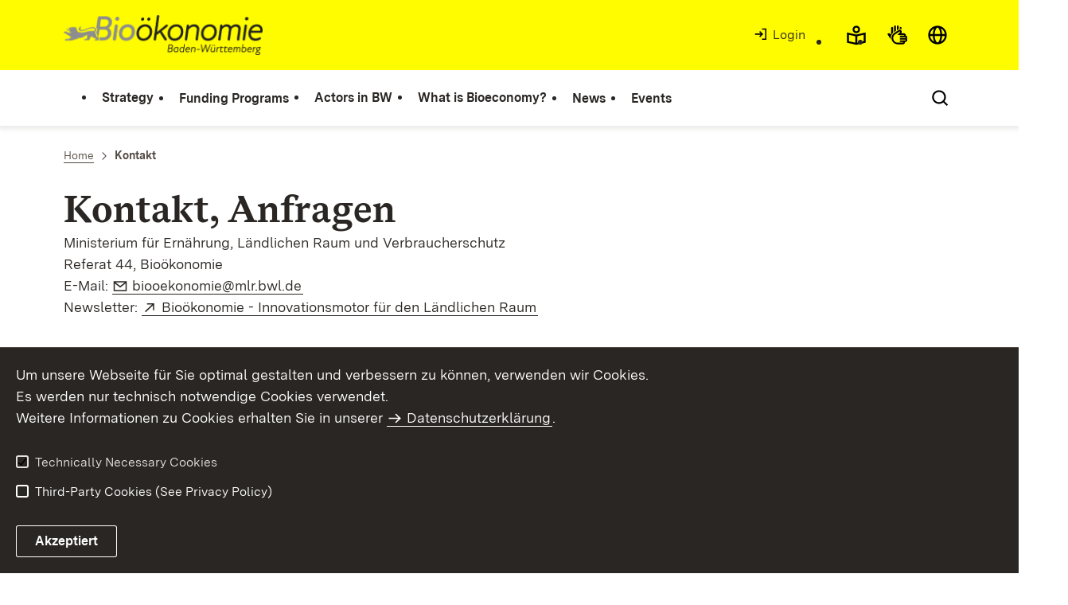

--- FILE ---
content_type: text/html;charset=UTF-8
request_url: https://biooekonomie.baden-wuerttemberg.de/,Len/kontakt
body_size: 8110
content:
<!DOCTYPE html>
<html class="no-js" lang="en">
	<head>
		<!--
			SV Request: https://biooekonomie.baden-wuerttemberg.de/,Len/kontakt
						HTTP Request: https://biooekonomie.baden-wuerttemberg.de/,Len/kontakt
						ItemId: cbi:///cms/7889425
						NodeId: cbi:///cms/7889422
						PageId: cbi:///cms/7889425
						Preview: false
			PreviewEditing: false
		-->
		
<link rel="dns-prefetch" href="https://cdn.jsdelivr.net">
<meta charset="UTF-8">
<meta name="viewport" content="width=device-width, initial-scale=1.0">
<meta http-equiv="x-ua-compatible" content="ie=edge">
<title>Kontakt - Bioökonomie Baden-Württemberg</title>
<script>
    document.documentElement.className = document.documentElement.className.replace(/(\s|^)no-js(\s|$)/, '$1js$2');
    window.bawue2024 = {
        TITLE: '',
        ASSET_BASE_URL: '/',
        JS_BASE_URL: '/javascripts/',
        ICON_SPRITE_URL: '/site/pbs-bw-rebrush2024/resourceCached/248/prjbawue/media/icons/icons.svg',
        SITE_NAME: 'pbs-bw-rebrush2024',
    };
</script>
<link rel="stylesheet" media="screen" href="/site/pbs-bw-rebrush2024/resourceCached/248/prjbawue/css/main.css">
<link rel="stylesheet" media="print" href="/site/pbs-bw-rebrush2024/resourceCached/248/prjbawue/css/print.css">
<link rel="stylesheet" media="screen" href="/site/pbs-bw-rebrush2024/resourceCached/248/prjbawue/css/custom.css">
<link rel="stylesheet" media="print" href="/site/pbs-bw-rebrush2024/resourceCached/248/prjbawue/css/custom-print.min.css">
<link rel="stylesheet" media="screen" href="/site/pbs-bw-rebrush2024/resourceCached/248/prjbawue/css/fontawesome.min.css">
<link rel="stylesheet" media="screen" href="/site/pbs-bw-rebrush2024/resourceCached/248/prjbawue/css/glightbox.min.css">
<script src="/site/pbs-bw-rebrush2024/resourceCached/248/prjbawue/js/head.js" defer></script>
<link rel="preload" as="font" type="font/woff2" href="/site/pbs-bw-rebrush2024/resourceCached/248/prjbawue/fonts/BaWueSansWeb-Regular.woff2" crossorigin>
<link rel="preload" as="font" type="font/woff2" href="/site/pbs-bw-rebrush2024/resourceCached/248/prjbawue/fonts/BaWueSansWeb-Bold.woff2" crossorigin>
<link rel="preload" as="font" type="font/woff2" href="/site/pbs-bw-rebrush2024/resourceCached/248/prjbawue/fonts/BaWueSerifWeb-Regular.woff2" crossorigin>
<link rel="preload" as="font" type="font/woff2" href="/site/pbs-bw-rebrush2024/resourceCached/248/prjbawue/fonts/BaWueSerifWeb-Bold.woff2" crossorigin>
<link rel="apple-touch-icon" sizes="180x180" href="/site/pbs-bw-rebrush2024/resourceCached/248/components/favicon/apple-touch-icon.png">
<link rel="icon" type="image/png" sizes="32x32" href="/site/pbs-bw-rebrush2024/resourceCached/248/components/favicon/favicon-32x32.png">
<link rel="icon" type="image/png" sizes="16x16" href="/site/pbs-bw-rebrush2024/resourceCached/248/components/favicon/favicon-16x16.png">
<link rel="manifest" href="/site/pbs-bw-rebrush2024/resourceCached/248/components/favicon/site.webmanifest">
<link rel="mask-icon" href="/site/pbs-bw-rebrush2024/resourceCached/248/components/favicon/safari-pinned-tab.svg" color="#fffc00">
<meta name="msapplication-TileColor" content="#fffc00">
<meta name="theme-color" content="#fffc00">
<meta name="keywords" content="Replace value with common keywords" />
<meta name="description" content="Replace value with common description" />
<meta property="og:title" content="Kontakt">
<meta property="og:type" content="website">
<meta property="og:locale" content="en">
<meta property="og:locale:alternate" content="de">
<meta property="og:url" content="https://biooekonomie.baden-wuerttemberg.de/,Lde/Startseite/kontakt">
<meta name="google-site-verification" content="8h5-SyZb7CUzJnJ1vOQhHP8YQIuFvYC11aGbE58zGaw">
<link rel="canonical" href="https://biooekonomie.baden-wuerttemberg.de/,Lde/Startseite/kontakt" />
<script type="text/javascript" src="/site/pbs-bw-rebrush2024/resourceCached/248/libs/jquery/js/jquery-3.7.1.min.js"></script>
<link href="/site/pbs-bw-rebrush2024/resourceCached/248/libs/jquery-ui/css/smoothness/jquery-ui-1.14.1.min.css" rel="stylesheet" type="text/css" />
<script type="text/javascript" src="/site/pbs-bw-rebrush2024/resourceCached/248/libs/jquery-ui/js/jquery-ui-1.14.1.min.js"></script>
<link rel="stylesheet" href="/site/pbs-bw-rebrush2024/resourceCached/248/libs/scrolltop/css/ap-scroll-top.min.css">
<script src="/site/pbs-bw-rebrush2024/resourceCached/248/libs/scrolltop/js/ap-scroll-top.min.js"></script>
<link href="/site/pbs-bw-rebrush2024/resourceCached/248/content/content.css" rel="stylesheet" type="text/css" />
<link rel="stylesheet" type="text/css" href="/site/pbs-bw-rebrush2024/resourceTemplate/MLR.Biooekonomie/Len/-/7889425/248/resource.content-colors.css" media="screen" />
<script type="text/javascript" src="/site/pbs-bw-rebrush2024/resourceCached/248/content/js/content.js"></script>
<script type="text/javascript" src="/site/pbs-bw-rebrush2024/resourceCached/248/pluginLib/pluginLib.-1444990290.js"></script>
<link href="/site/pbs-bw-rebrush2024/resourceCached/248/pluginLib/pluginLib.-1652538572.css" rel="stylesheet" type="text/css" />
<script src="/site/pbs-bw-rebrush2024/resourceCached/248/prjbawue/js/glightbox.min.js" defer></script>
<script async src="https://cdn.jsdelivr.net/npm/altcha/dist/altcha.min.js" type="module"></script>
<script src="/site/pbs-bw-rebrush2024/resourceCached/248/prjbawue/translations/en.js"></script>
<script src="/site/pbs-bw-rebrush2024/resourceCached/248/prjbawue/translations/fr.js"></script>
<link rel="stylesheet" media="screen" href="/site/pbs-bw-rebrush2024/resourceTemplate/MLR.Biooekonomie/Len/-/7889425/248/resource.content-dynamic.css" />
<link rel="stylesheet" media="screen" href="/site/pbs-bw-rebrush2024/resourceTemplate/MLR.Biooekonomie/Len/-/7889425/248/resource.custom-content-dynamic.css" />

											<!-- Config-CSS -->
				<link rel="stylesheet" href="/site/pbs-bw-rebrush2024/get/params_E-461960289/7881542/infodienst-aktuelle-meldung.css" />
															<!-- Config-CSS -->
				<link rel="stylesheet" href="/site/pbs-bw-rebrush2024/get/params_E-469320362/7881544/accordion-custom-rebrush.css" />
															<!-- Config-CSS -->
				<link rel="stylesheet" href="/site/pbs-bw-rebrush2024/get/params_E-459984006/7881545/suchanpassung.css" />
															<!-- Config-CSS -->
				<link rel="stylesheet" href="/site/pbs-bw-rebrush2024/get/params_E-1430023281/9415567/footer-biooekonomie.css" />
							</head>

	<body class="v-lp js-searchable">
		<div class="page" id="page">
			<a class="skip-link t-dark" href="#content" title="Skip to content">
    <span class="icon-link skip-link__text">
        <span class="icon-link__button">
            <svg class="icon icon--arrow-right icon-link__icon" viewBox="0 0 200 200" aria-hidden="true">
                <use xlink:href="#icon-arrow-right"></use>
            </svg>
        </span>
        <span class="icon-link__text">Skip to content</span>
    </span>
</a>			


<header class="header">
    <script id="bwHeaderNavigation" type="application/json">
                    {"9211344":{"order":5,"level":0,"title":"Events","link":"/,Len/Events","target":"_self","active":0,"current":0,"hasChildren":false,"hasSubpages":0,"children":[]},"8867989":{"order":0,"level":0,"title":"Strategy","link":"/,Len/Strategy","target":"_self","active":0,"current":0,"hasChildren":false,"hasSubpages":1,"children":[{"8868057":{"order":0,"level":1,"title":"Goals and Action Areas","link":"/,Len/Strategy/Goals+and+Action+Areas","target":"_self","active":0,"current":0,"hasChildren":false,"hasSubpages":0,"children":[]},"8868125":{"order":1,"level":1,"title":"Participating Ministries","link":"/,Len/Strategy/Participating+Ministries","target":"_self","active":0,"current":0,"hasChildren":false,"hasSubpages":0,"children":[]},"9206210":{"order":2,"level":1,"title":"Sustainable Bioeconomy Council","link":"/,Len/Strategy/Sustainable+Bioeconomy+Council","target":"_self","active":0,"current":0,"hasChildren":false,"hasSubpages":0,"children":[]}}]},"9145071":{"order":3,"level":0,"title":"What is Bioeconomy?","link":"/,Len/What+is+Bioeconomy_","target":"_self","active":0,"current":0,"hasChildren":false,"hasSubpages":1,"children":[{"8868066":{"order":0,"level":1,"title":"Definition and Understanding of the Bioeconomy","link":"/,Len/What+is+Bioeconomy_/Definition+and+Understanding+of+the+Bioeconomy","target":"_self","active":0,"current":0,"hasChildren":false,"hasSubpages":0,"children":[]},"24567237":{"order":1,"level":1,"title":"Practical Examples","link":"/,Len/24637932","target":"_self","active":0,"current":0,"hasChildren":false,"hasSubpages":0,"children":[]},"13656076":{"order":2,"level":1,"title":"Consulting, Education, and Training","link":"/,Len/What+is+Bioeconomy_/Consulting_+Education_+and+Training","target":"_self","active":0,"current":0,"hasChildren":false,"hasSubpages":0,"children":[]}}]},"9294818":{"order":1,"level":0,"title":"Funding Programs","link":"/,Len/Funding+Programs","target":"_self","active":0,"current":0,"hasChildren":false,"hasSubpages":0,"children":[]},"8868017":{"order":2,"level":0,"title":"Actors in BW","link":"/,Len/Actors+in+BW","target":"_self","active":0,"current":0,"hasChildren":false,"hasSubpages":1,"children":[{"9145104":{"order":0,"level":1,"title":"Bioeconomy Partners Platform","link":"/,Len/Actors+in+BW/Bioeconomy+Partners+Platform","target":"_self","active":0,"current":0,"hasChildren":false,"hasSubpages":0,"children":[]},"10140553":{"order":1,"level":1,"title":"Bioökonomie Markt-Navigator","link":"/,Len/Actors+in+BW/Bioeconomy+Market+Navigator","target":"_self","active":0,"current":0,"hasChildren":false,"hasSubpages":0,"children":[]},"10446359":{"order":2,"level":1,"title":"Funded Cluster Initiatives and Innovation Ecosystems","link":"/,Len/Actors+in+BW/Funded+Cluster+Initiatives+and+Innovation+Ecosystems","target":"_self","active":0,"current":0,"hasChildren":false,"hasSubpages":0,"children":[]},"9206951":{"order":3,"level":1,"title":"Networks and State Institutions","link":"/,Len/Actors+in+BW/Networks+and+State+Institutions","target":"_self","active":0,"current":0,"hasChildren":false,"hasSubpages":0,"children":[]}}]},"9145136":{"order":4,"level":0,"title":"News","link":"/,Len/News","target":"_self","active":0,"current":0,"hasChildren":false,"hasSubpages":0,"children":[]}}
            </script>

    <div class="header__accent">
        <div class="header__container">
            <!-- Logo-->
            <div class="header__logo">
                <a class="logo" href="/,Len/7498468" title="">
                    <img class="logo__image" src="/site/pbs-bw-rebrush2024/get/params_E36490477/9295481/biooekonomie-logo-grau.png" alt="Logo Bioökonomie, Link zur Startseite">
                    <span class="logo__text">
                        <span>
                            
                        </span>
                    </span>
                </a>
            </div>

            <div class="header__external">
                
                    
                                                
                                                                                                                    
                                                            
                            <a class="icon-link" href="/auth/index.html?method=layoutAuthentication&amp;secure=true&amp;url=%2F%2CLen%2Fkontakt&amp;locale=en" title="Internal link: Login" target="_self">
                                <span class="icon-link__button">
                                    <svg class="icon icon--arrow-box-right-line icon-link__icon" viewBox="0 0 200 200" aria-hidden="true">
                                        <use xlink:href="#icon-arrow-box-right-line"></use>
                                    </svg>
                                </span>
                                <span class="icon-link__text">Login</span>
                            </a>
                                                            
                                                            


                                                </div>

            <nav class="header__mikronav" aria-labelledby="mikronav-label">
                <span class="u-hidden-visually" id="mikronav-label">Links to accessible offerings and other languages</span>
                <ul class="header__mikronav-list">
                        <!-- Accessability Dropdown Mobile-->
    <li class="header__meta header__meta--mobile">
        <div class="link-dropdown">
            <a class="link-dropdown__trigger link-dropdown__trigger--icon js-tooltip link-dropdown__trigger--accessability" href="/to/fallback/overview" aria-controls="link-dropdown-content--accessability" data-template="link-dropdown__tooltip--accessability" aria-labelledby="link-dropdown-label--accessability">
                <svg class="icon icon--accessability link-dropdown__icon" viewBox="0 0 200 200" aria-hidden="true">
                    <use xlink:href="#icon-accessability"></use>
                </svg>
                <svg class="icon icon--accessability-fill link-dropdown__icon link-dropdown__icon--filled" viewBox="0 0 200 200" aria-hidden="true">
                    <use xlink:href="#icon-accessability-fill"></use>
                </svg>
                <span class="link-dropdown__trigger-text" hidden id="link-dropdown-label--accessability">Open accessibility menu</span>
                <span class="link-dropdown__tooltip" id="link-dropdown__tooltip--accessability">Accessibility</span>
            </a>
            <div class="dropdown-menu link-dropdown__content link-dropdown__content--accessability" id="link-dropdown-content--accessability" role="listbox" aria-label="Accessibility menu open selection list">
                <span class="dropdown__label u-hidden-visually">Accessibility features</span>
                <ul class="dropdown-menu__list">
                                            <li class="dropdown-menu__item">
                            <a class="dropdown-menu__link" href="/,Len/Leichte+Sprache" id="easy-read">
                                <span class="dropdown-menu__text">Easy language</span>
                            </a>
                        </li>
                                                                <li class="dropdown-menu__item">
                            <a class="dropdown-menu__link" href="/,Len/Gebaerdensprache" id="sign-language">
                                <span class="dropdown-menu__text">Sign language</span>
                            </a>
                        </li>
                                    </ul>
            </div>
        </div>
    </li>

    <!-- Accessibility Items Desktop-->
            <li class="header__meta header__meta--desktop">
            <a class="header__icon js-tooltip" href="/,Len/Leichte+Sprache" aria-expanded="false" aria-controls="header-icon-tooltip--easy-read" aria-labelledby="header-icon-label--easy-read" data-template="header-icon-tooltip--easy-read">
                <svg class="icon icon--easy-read header__svg" viewBox="0 0 200 200" aria-hidden="true">
                    <use xlink:href="#icon-easy-read"></use>
                </svg>
                <svg class="icon icon--easy-read-fill header__svg header__svg--filled" viewBox="0 0 200 200" aria-hidden="true">
                    <use xlink:href="#icon-easy-read-fill"></use>
                </svg>
                <span class="header__icon-text" hidden id="header-icon-label--easy-read">Easy language</span>
                <span class="tooltip__content" id="header-icon-tooltip--easy-read">Easy language</span>
            </a>
        </li>
    
            <li class="header__meta header__meta--desktop">
            <a class="header__icon js-tooltip" href="/,Len/Gebaerdensprache" aria-expanded="false" aria-controls="header-icon-tooltip--sign-language" aria-labelledby="header-icon-label--sign-language" data-template="header-icon-tooltip--sign-language">
                <svg class="icon icon--sign-language header__svg" viewBox="0 0 200 200" aria-hidden="true">
                    <use xlink:href="#icon-sign-language"></use>
                </svg>
                <svg class="icon icon--sign-language-fill header__svg header__svg--filled" viewBox="0 0 200 200" aria-hidden="true">
                    <use xlink:href="#icon-sign-language-fill"></use>
                </svg>
                <span class="header__icon-text" hidden id="header-icon-label--sign-language">Sign language</span>
                <span class="tooltip__content" id="header-icon-tooltip--sign-language">Sign language</span>
            </a>
        </li>
    
                    <!-- Language Dropdown-->
                        <li class="header__languages">
        <div class="link-dropdown">
            <a class="link-dropdown__trigger link-dropdown__trigger--icon js-tooltip link-dropdown__trigger--lang" href="/to/fallback/overview" aria-controls="link-dropdown-content--lang" data-template="link-dropdown__tooltip--lang" aria-labelledby="link-dropdown-label--lang">
                <svg class="icon icon--globe link-dropdown__icon" viewBox="0 0 200 200" aria-hidden="true">
                    <use xlink:href="#icon-globe"></use>
                </svg>
                <svg class="icon icon--globe-fill link-dropdown__icon link-dropdown__icon--filled" viewBox="0 0 200 200" aria-hidden="true">
                    <use xlink:href="#icon-globe-fill"></use>
                </svg>
                <span class="link-dropdown__trigger-text" hidden id="link-dropdown-label--lang">Select language</span>
                <span class="link-dropdown__tooltip" id="link-dropdown__tooltip--lang">Languages</span>
            </a>

            <div class="dropdown-menu link-dropdown__content link-dropdown__content--lang" id="link-dropdown-content--lang" role="listbox" aria-label="Select language Selection list">
                <span class="dropdown__label u-hidden-visually">Languages</span>
                <ul class="dropdown-menu__list">
                                            <li class="dropdown-menu__item">
                                                        
                                                                                                                                                                                                                                 
                                
                                <a class="dropdown-menu__link header__languages-link--lang" href="/,Lde/Startseite/kontakt" id="de">
                                                            <span class="dropdown-menu__text">Deutsch</span>
                            </a>
                        </li>
                                            <li class="dropdown-menu__item">
                                                                                                                        
                                <a class="dropdown-menu__link current header__languages-link--lang" href="/,Len/kontakt" id="en">
                                                            <span class="dropdown-menu__text">English</span>
                            </a>
                        </li>
                                    </ul>
            </div>
        </div>
    </li>

                    <!-- This is the no-js Fallback, will be replaced by JS-->
                    <li class="header__service">
                        <ul>
                            						
	
				
		
		
		<li class="header__search">
			<button class="header__icon js-tooltip"
					aria-expanded="false"
					aria-controls="header-icon-tooltip--search--1893525038"
					aria-labelledby="header-icon-label--search--1893525038"
					data-template="header-icon-tooltip--search--1893525038"
					type="button"
					data-suggest-url="/site/pbs-bw-rebrush2024/search/7889422/Len/search.html"
					data-url="/site/pbs-bw-rebrush2024/search/7889422/Len/search.html"
					data-suggest=""
					data-suggest-title="Top topics"
					data-search-field-placeholder="Enter search term"
					data-search-field-label="Enter search term">
				<svg class="icon icon--search header__svg" viewBox="0 0 200 200" aria-hidden="true">
					<use xlink:href="#icon-search"></use>
				</svg>

				<span class="header__icon-text" hidden id="header-icon-label--search--1893525038">
					Search				</span>

				<span class="tooltip__content" id="header-icon-tooltip--search--1893525038">
					Search				</span>
			</button>
		</li>
	                            <li class="header__burger">
                                                                                                                                <a class="header__icon js-tooltip" href="/site/pbs-bw-rebrush2024/sitemap/7498468/Len/sitemap.html" aria-expanded="false" aria-controls="header-icon-tooltip--burger---325934504" aria-labelledby="header-icon-label--burger---325934504" data-template="header-icon-tooltip--burger---325934504">
                                    <svg class="icon icon--burger-menu header__svg" viewBox="0 0 200 200" aria-hidden="true">
                                        <use xlink:href="#icon-burger-menu"></use>
                                    </svg>
                                    <span class="header__icon-text" hidden id="header-icon-label--burger---325934504">Menu</span>
                                    <span class="tooltip__content" id="header-icon-tooltip--burger---325934504">Menu</span>
                                </a>
                            </li>
                        </ul>
                    </li>
                </ul>
            </nav>
        </div>
    </div>

    <div class="header__main">
        <div class="header__container">
            <nav class="header__mainnav main-menu" id="header-mainnav" aria-label="Hauptnavigation">
                <!-- This is the no-js Fallback, will be replaced by JS-->
                <ul class="header__mainnav-list">
                                                                        <li class="header__item">
                                <a class="header__link" href="/,Len/Strategy">
                                    <span class="header__text">Strategy</span>
                                </a>
                            </li>
                                                                                                <li class="header__item">
                                <a class="header__link" href="/,Len/Funding+Programs">
                                    <span class="header__text">Funding Programs</span>
                                </a>
                            </li>
                                                                                                <li class="header__item">
                                <a class="header__link" href="/,Len/Actors+in+BW">
                                    <span class="header__text">Actors in BW</span>
                                </a>
                            </li>
                                                                                                <li class="header__item">
                                <a class="header__link" href="/,Len/What+is+Bioeconomy_">
                                    <span class="header__text">What is Bioeconomy?</span>
                                </a>
                            </li>
                                                                                                <li class="header__item">
                                <a class="header__link" href="/,Len/News">
                                    <span class="header__text">News</span>
                                </a>
                            </li>
                                                                                                <li class="header__item">
                                <a class="header__link" href="/,Len/Events">
                                    <span class="header__text">Events</span>
                                </a>
                            </li>
                                                            </ul>
            </nav>

            <!-- This is the no-js Fallback, that needs to be a duplicate from the above .header__service (except the "div" is a "nav" here). Will be replaced by JS afterwords.-->
                        <nav class="header__service" aria-labelledby="header-service-label---942621426">
                <span class="u-hidden-visually" id="header-service-label---942621426">Content overview with search function</span>
                <ul class="header__service-list">
                    						
	
				
		
		
		<li class="header__search">
			<button class="header__icon js-tooltip"
					aria-expanded="false"
					aria-controls="header-icon-tooltip--search--581590522"
					aria-labelledby="header-icon-label--search--581590522"
					data-template="header-icon-tooltip--search--581590522"
					type="button"
					data-suggest-url="/site/pbs-bw-rebrush2024/search/7889422/Len/search.html"
					data-url="/site/pbs-bw-rebrush2024/search/7889422/Len/search.html"
					data-suggest=""
					data-suggest-title="Top topics"
					data-search-field-placeholder="Enter search term"
					data-search-field-label="Enter search term">
				<svg class="icon icon--search header__svg" viewBox="0 0 200 200" aria-hidden="true">
					<use xlink:href="#icon-search"></use>
				</svg>

				<span class="header__icon-text" hidden id="header-icon-label--search--581590522">
					Search				</span>

				<span class="tooltip__content" id="header-icon-tooltip--search--581590522">
					Search				</span>
			</button>
		</li>
	                </ul>
            </nav>
        </div>
    </div>
</header>						
        
        
    			<main class="page__content" id="content">
					
		<div class="breadcrumb">
			<div class="breadcrumb__inner">
				<nav class="breadcrumb__nav" aria-label="Breadcrumb">
					<ol class="breadcrumb__list" itemscope itemtype="https://schema.org/BreadcrumbList">
																																																															<li class="breadcrumb__list-item" itemprop="itemListElement" itemscope itemtype="https://schema.org/ListItem">
													<a class="breadcrumb__item" href="/,Len/7498468" itemtype="https://schema.org/Thing" itemprop="item" itemscope="itemscope" title="Home">
														<span class="breadcrumb__item-label" itemprop="name">Home</span>
													</a>
													<meta itemprop="position" content="1">
												</li>
																																																				 								<li class="breadcrumb__list-item" itemprop="itemListElement" itemscope itemtype="https://schema.org/ListItem">
									<span class="breadcrumb__item" aria-current="page" itemtype="https://schema.org/Thing" itemprop="item" itemscope="itemscope">
										<span class="breadcrumb__item-label" itemprop="name">Kontakt</span>
									</span>
								</li>
																		</ol>
				</nav>
			</div>
		</div>
					

					   <div class="composedcontent-pbsbw---standard" id="anker7889426">
  <h1 class="headline headline--2" id="anker7889427">Kontakt, Anfragen</h1>  
<div class="text">
  <p>Ministerium für Ernährung, Ländlichen Raum und Verbraucherschutz<br />Referat 44, Bioökonomie<br />E-Mail: <a href='mailto:biooekonomie@mlr.bwl.de' class=' link link--mail' target='_blank'>biooekonomie@mlr.bwl.de</a><br />Newsletter: <a href='https://www.lel-web.de/app/lists/?p=subscribe&id=9' class=' link link--external' target='_blank'>Bioökonomie - Innovationsmotor für den Ländlichen Raum</a><br /><br /><br /> <br />Ministerium für Umwelt, Klima und Energiewirtschaft<br />Referat 24, Wasserstoff, Ressourceneffizienz und Bioökonomie<br />E-Mail: <font class="primary3"><a href='mailto:biooekonomie@um.bwl.de' class=' link link--mail' target='_blank'>biooekonomie@um.bwl.de</a></font></p>
</div>  
<div class="emailForm basecontent-pbsbw---form-editor" id="anker7889429">
  <form method="post" class="form contentForm contentForm-default7313" id="contentForm7889429" autocomplete="on" name="EMailForm" action="/site/pbs-bw-rebrush2024/contentmail/7889425/Len/index.html" onsubmit="return submitForm(this, 'captchaChallenge7889429', 'captchaResponse7889429');" onreset="return resetForm(this, 'captchaChallenge7889429', 'captchaResponse7889429');"><input type="hidden" name="contentRef" value="cbi:///cms/7889429" /><input type="hidden" name="viewSecurityToken" value="a87750fb974a4f4d2d54ecf2da97130733f6730" /><input type="hidden" name="timecode" value="1768589814368" /><div class="form__field form__field--100 form__field--website">	<div class="form-group">		<label class="label form-group__label" for="website">Diese Website wird aus Sicherheitsgr&uuml;nden abgefragt, bitte tragen Sie nichts ein</label>		<input class="input" type="text" name="website" id="website" value="" autocomplete="off" />	</div></div><div class="announcement announcement--warning form__errors" aria-live="polite"><div class="text"><p><strong>Achtung:</strong></p><ul></ul></div></div><div class='form__field form__field--100 form__field--text'><div class='text text--small'><p>* Angabe ist für eine Antwort erforderlich</p></div></div>
<div class='form__field form__field--100 form__field--headline'><h3 class='headline headline--3'>Ihre Nachricht an uns</h3></div>
<div class='form__field form__field--100'><div class='form-group'><label class='label form-group__label' for='form-group-7f09afe9'>Betreff (der Nachricht)</label><input class='input' id='form-group-7f09afe9' name='Betreff' type='text' value='Text...'><span class='errorMessage'></span></div></div>
<div class='form__field form__field--100'><div class='form-group'><label class='label form-group__label' for='form-group-e42a6698'>Nachricht<abbr class='label__required' title='Pflichtfeld'>*</abbr></label><textarea class='input input--multiple' id='form-group-e42a6698' required name='Nachricht'>Nachricht</textarea><span class='errorMessage'></span></div></div>
<div class='form__field form__field--100'><div class='form-group'><label class='label form-group__label' for='form-group-e6e18696'>Name<abbr class='label__required' title='Pflichtfeld'>*</abbr></label><input class='input' id='form-group-e6e18696' name='Name' type='text' value='Name' required><span class='errorMessage'></span></div></div>
<div class='form__field form__field--100'><div class='form-group'><label class='label form-group__label' for='form-group-979c9088'>Telefon</label><input class='input' id='form-group-979c9088' name='Telefon' type='text' value='Telefonnummer'><span class='errorMessage'></span></div></div>
<div class='form__field form__field--100'><div class='form-group'><label class='label form-group__label' for='form-group-52c1d444'>E-Mail-Adresse<abbr class='label__required' title='Pflichtfeld'>*</abbr></label><input class='input' id='form-group-52c1d444' name='E-Mail-Adresse' type='text' value='E-Mail-Adresse' required><span class='errorMessage'></span></div></div>
<div class='form__field form__field--100 form__field--altcha'><div id='altcha-container-form'></div></div><div class='form__buttons form__buttons--right'><button class='button button--secondary' type='reset'><svg class='icon icon--arrow-right-line button__icon' viewBox='0 0 200 200' aria-hidden='true'><use xlink:href='#icon-arrow-right-line'></use></svg><span class='button__text'>Zurücksetzen</span></button><button class='button button--primary' type='submit'><svg class='icon icon--arrow-right-line button__icon' viewBox='0 0 200 200' aria-hidden='true'><use xlink:href='#icon-arrow-right-line'></use></svg><span class='button__text'>Absenden</span></button></div>
</form>
</div>
			<script type="module">
				document.addEventListener("DOMContentLoaded", function () {
					const altcha = document.createElement('altcha-widget');
					altcha.challengeurl = 'https://www.pbs-bw.de/altcha/altcha';
					altcha.lang = 'en';
					altcha.strings = JSON.stringify({
						label: "I am not a robot",
						error: "Verification failed. Please try again later.",
						expired: "Verification expired. Please try again.",
						footer: "Protected by <a class=\"link\" href=\"https://altcha.org/\" target=\"_blank\" rel=\"noopener noreferrer\" aria-label=\"Altcha Website\">ALTCHA</a>",
						verified: "Verified",
						verifying: "Verifying...",
						waitAlert: "Please wait..."
					});
					altcha.style.width = '250px';
					altcha.style.setProperty('--altcha-border-radius', '7px'); 
					document.getElementById('altcha-container-form').appendChild(altcha);
				});
			</script>
	  </div>

               
			</main>

									   
        			
			

<footer class="footer t-dark">
            <div class="footer__inner footer__inner--top t-dark">
            <button class="footer__toggle" id="footer-toggle" aria-expanded="false" aria-controls="footer-mobile-menu">
                <span class="footer__toggle-text footer__link">Topic overview</span>
                <svg class="icon icon--arrow-down footer__toggle-icon" viewBox="0 0 200 200" aria-hidden="true">
                    <use xlink:href="#icon-arrow-down"></use>
                </svg>
            </button>

            <div class="footer__links-wrapper">
                                                            <div class="footer__links-menu" id="footer-mobile-menu">
                            <div class="footer__links"><div class="footer__navigation"><div class="footer__navigation-list"><div class="footer__navigation-item"><div class="footer__navigation-text">
<p><a href="https://mlr.baden-wuerttemberg.de" title="zur Website des Ministeriums f&#252;r Ern&#228;hrung, L&#228;ndlichen Raum und Verbraucherschutz (in neuem Fenster)" target="_blank"><img id="mlr-logo" alt="Logo MLR Baden-W&#252;rttemberg" height="50" width="362" data-constrain="true" src="/site/pbs-bw-rebrush2024/get/documents_E-877531082/MLR.Biooekonomie/Biooekonomie-Dateiablage/Logos/BaWue_Logo_rgb_neg.png"/></a></p>
</div></div></div></div></div><div class="footer__links"><div class="footer__navigation"><div class="footer__navigation-list"><div class="footer__navigation-item"><div class="footer__navigation-text">
<p><a href="https://um.baden-wuerttemberg.de" title="zur Website des Ministeriums f&#252;r Umwelt, Klima und Energiewirtschaft (in neuem Fenster)" target="_blank"><img id="um-logo" alt="Logo UM Baden-W&#252;rttemberg" height="50" src="/site/pbs-bw-rebrush2024/get/documents_E1881764451/MLR.Biooekonomie/Biooekonomie-Dateiablage/Logos/BaWue_UM_Logo_rgb_neg.png"/></a></p>
</div></div></div></div></div>
                        </div>
                                    
                            </div>
        </div>
    
    <div class="footer__inner footer__inner--bottom">
        <div class="footer__logo">
                            <div class="logo">
                    <img class="logo__image" src="/site/pbs-bw-rebrush2024/resourceCached/248/prjbawue/media/images/logos/logo-lp-white.svg" title="Logo of the state portal of Baden-WÃ¼rttemberg" alt="Logo of the state portal of Baden-WÃ¼rttemberg">
                </div>
                    </div>

        <div class="footer__meta">
            <div class="footer__navigation" aria-label="Meta-Navigation" role="navigation">
                
<ul class="footer__navigation-list footer__navigation-list--inline">
	
		
						
											
								
									<li class="footer__navigation-item" id="type-inhalt">
						<a class="footer__link footer__navigation-link" href="/site/pbs-bw-rebrush2024/sitemap/7498468/Len/sitemap.html" target="_self" title="Internal link: Site Map">
							Site Map
						</a>
					</li>
									
						
											
																
									<li class="footer__navigation-item">
						<a class="footer__link footer__navigation-link" href="/,Len/datenschutz" target="_self" title="Internal link: Data Protection">
							Data Protection
						</a>
					</li>
									
						
											
																
									<li class="footer__navigation-item">
						<a class="footer__link footer__navigation-link" href="/,Len/erklaerung-zur-barrierefreiheit" target="_self" title="Internal link: Declaration on Accessibility">
							Declaration on Accessibility
						</a>
					</li>
									
						
															
								
									<li class="footer__navigation-item">
						<a class="footer__link footer__navigation-link" href="/,Len/benutzungshinweise" target="_self" title="Internal link: Usage Notice">
							Usage Notice
						</a>
					</li>
									
						
											
																
									<li class="footer__navigation-item">
						<a class="footer__link footer__navigation-link" href="/,Len/impressum" target="_self" title="Internal link: Imprint">
							Imprint
						</a>
					</li>
									
						
															
								
									<li class="footer__navigation-item">
						<a class="footer__link footer__navigation-link" href="/,Len/kontakt" target="_self" title="Internal link: Contact Us">
							Contact Us
						</a>
					</li>
										</ul>            </div>
        </div>
    </div>
</footer>			<template class="js-control-f">
    <div class="control-f">
        <form class="control-f__wrap">
            <button class="control-f__close" type="button" aria-label="Close page search">
                <svg class="icon icon--close" viewBox="0 0 200 200" aria-hidden="true">
                    <use xlink:href="#icon-close"></use>
                </svg>
            </button>
            <div class="form-group">
                <label class="label form-group__label" for="control-f">Search</label>
                <input class="input" id="control-f" name="control-f" placeholder="Search on the page" type="text">
            </div>
            <div class="control-f__btn-group">
                <button class="button button--primary control-f__submit" type="submit">
                    <svg class="icon icon--search button__icon" viewBox="0 0 200 200" aria-hidden="true">
                        <use xlink:href="#icon-search"></use>
                    </svg>
                    <span class="button__text">Search</span>
                </button>
                <button class="button button--icon control-f__btn control-f__btn--up" type="button">
                    <svg class="icon icon--arrow-up button__icon" viewBox="0 0 200 200" role="img" aria-labelledby="icon-up-title">
                        <title id="icon-up-title">Jump to Previous Highlight</title>
                        <use xlink:href="#icon-arrow-up"></use>
                    </svg>
                </button>
                <button class="button button--icon control-f__btn control-f__btn--down" type="button">
                    <svg class="icon icon--arrow-down button__icon" viewBox="0 0 200 200" role="img" aria-labelledby="icon-down-title">
                        <title id="icon-down-title">Jump to Next Highlight</title>
                        <use xlink:href="#icon-arrow-down"></use>
                    </svg>
                </button>
            </div>
        </form>
    </div>
</template>            		</div>

		
				
	<template class="js-cookie-alert">
		<div class="cookie-alert t-dark">
			<div class="cookie-alert__inner grid grid--50-25-25">
				<div class="grid-row">
					<div class="grid-col">
						<div class="cookie-alert__text">
							<div class="text">
								<div class="text">
  <p>Um unsere Webseite für Sie optimal gestalten und verbessern zu können, verwenden wir Cookies.<br />Es werden nur technisch notwendige Cookies verwendet.<br />Weitere Informationen zu Cookies erhalten Sie in unserer <a class=" link link-inline" target="_self" href="/,Len/datenschutz">Datenschutzerklärung</a>.</p>
</div>
							</div>
						</div>

						<div class="cookie-alert__form" id="js-cookie-form" aria-hidden="false">
							<div class="cookie-alert__form-inner">
								<fieldset class="checkbox-group">
									<div class="checkbox-group__checkbox">
										<label class="checkbox" for="cookie-neccessary">
											<input class="checkbox__input" id="cookie-neccessary" type="checkbox" name="cookie-checkbox-group" value="cookie-neccessary" checked="checked" disabled="disabled">
											<span class="checkbox__indicator">
												<svg class="icon icon--check checkbox__indicator-icon" viewBox="0 0 200 200" aria-hidden="true">
													<use xlink:href="#icon-check"></use>
												</svg>
											</span>
											<span class="checkbox__label">Technically Necessary Cookies</span>
										</label>
									</div>

									<div class="checkbox-group__checkbox">
										<label class="checkbox" for="cookie-marketing">
											<input class="checkbox__input" id="cookie-marketing" type="checkbox" name="cookie-checkbox-group" value="cookie-marketing">
											<span class="checkbox__indicator">
												<svg class="icon icon--check checkbox__indicator-icon" viewBox="0 0 200 200" aria-hidden="true">
													<use xlink:href="#icon-check"></use>
												</svg>
											</span>
											<span class="checkbox__label">Third-Party Cookies (See Privacy Policy)</span>
										</label>
									</div>
								</fieldset>
							</div>
						</div>

						<div class="cookie-alert__button">
							<button class="button button--secondary" type="button">
								<span class="button__text">Akzeptiert</span>
							</button>
						</div>
					</div>
				</div>
			</div>
		</div>
	</template>
		<script>
			var _paq = window._paq = window._paq || [];  _paq.push(['trackPageView']);  _paq.push(['enableLinkTracking']);  (function() {    var u='//webstatistik.landbw.de/';    _paq.push(['setTrackerUrl', u+'matomo.php']);    _paq.push(['setSiteId', '719']);    var d=document, g=d.createElement('script'), s=d.getElementsByTagName('script')[0];    g.async=true; g.src=u+'matomo.js'; s.parentNode.insertBefore(g,s);  })();
	</script>

		<script src="/site/pbs-bw-rebrush2024/resourceCached/248/prjbawue/js/main.js"></script>
		<script src="/site/pbs-bw-rebrush2024/resourceCached/248/prjbawue/js/custom.min.js"></script>
		<script src="/site/pbs-bw-rebrush2024/resourceCached/248/prjbawue/js/formValidation.min.js"></script>
	</body>
</html>

--- FILE ---
content_type: text/css
request_url: https://biooekonomie.baden-wuerttemberg.de/site/pbs-bw-rebrush2024/resourceCached/248/pluginLib/pluginLib.-1652538572.css
body_size: 1886
content:
.form__field--captcha img.captcha {
     margin-bottom: 25px;
     height: 50px;
     width: 180px;
     background: url("../contentform/img/captcha.jpg") no-repeat scroll 0 0 transparent;
 }

.form__field--captcha button.captchaReload {
    background: url(../contentform/img/reload.svg) repeat scroll 0 0 transparent;
    display: inline-block;
    height: 28px;
    width: 28px;
    margin-left: 1ex;
    position: absolute;
    top: 54px;
}
.mainnav h6 {
	border-bottom: 1px solid #DDDDDD;
	border-top: 1px solid #DDDDDD;
	margin: 0;
	padding: 3px 0 3px 10%;
}

.mainnav {
	padding-top: 2px;
	padding-bottom: 2px;
	overflow: hidden;
}

.mainnav .navlist {
	padding-top: 2px;
	padding-bottom: 2px;
}

.mainnav li div.active {
	font-weight: bold;
	border: 1px solid black;
}

.pathnav {
	background: transparent;
	background-image: none;
	border: 0 none;
	width: auto;
	margin-right: -0.5ex;
	display: block;
}

.pathnav .current {
	font-weight: bold;
}

.topnav {
  font-size: 15px;
  background-color: #ccc;
}
.topnav2 {
  display: inline-block;
  padding: 10px;
  padding-left: 0px;
  padding-right: 0px;  
}

.topnav .current {
	font-weight: bold;
}

.topnav a {
  background-color: #EDEDED;
  padding: 5px;
  color: #000;
  border: 1px solid #D3D3D3;
  border-top-left-radius: 6px;
  border-top-right-radius: 6px;
  border-bottom-left-radius: 6px;
  border-bottom-right-radius: 6px;
  height: 20px;
}
.topnav a:hover {
  background-color: #ddd;
}

.navlist div.odd {
	background-color: #d0d0d0;
}

.navlist div.even {
}

.navlist ol, .navlist ul, .navlist li {
	margin-left: 0px;
}

.navlist li {
	list-style-type: none;
}

.navlist ul {
    padding-left: 1em !important;
}

.navlist li a {
	width: auto !important;
	text-decoration: none !important;
	word-break: break-all;
}

.navlist div {
	padding: 2px;
	padding-top: 3px;
	padding-bottom: 3px;
}

.mainnav li div.navSpaceBefore {
	border-top: 2px solid black;
}

.mainnav li div.navSpaceAfter {
	border-bottom: 2px solid black;
}
.extendedSearch {
	margin-top: 10px;
	width: 100%;
}

.searchFilterBox {
	border: 0;
	padding: 0;
}

.list-container__search-error {
	color: var(--bw-foreground-warning);
	font-weight: var(--bw-font-weight-bold);
	padding: var(--bw-space-600) 0;
	line-height: var(--bw-leading-narrow);
}

/* ++++++++++++++++++++++++++++++++++++++++++++++++++++++++++++++++++++++++++++++++++++++++ */
/* --------------------------------- START "stickySidebar" -------------------------------- */
/* ++++++++++++++++++++++++++++++++++++++++++++++++++++++++++++++++++++++++++++++++++++++++ */

.stickySidebar {
    position: fixed;
    right: 20px;
    top: 160px;
    margin-top: 30px;
    max-width: 130px;
    max-height: 130px;
    z-index: 104;
}

.stickySidebar-element {
    position: relative;
    margin-bottom: 1rem;
}

.stickySidebar-element.hidden-print {
    display: none;
}

.icon-container {
    position: relative;
    display: inline-block;
    cursor: pointer;
}

.icon-image-hover {
    display: none;
}

.stickySidebar-trigger.active .icon-image {
    display: none;
}

.stickySidebar-trigger.active .icon-image-hover {
    display: block;
}

.stickySidebar-trigger[aria-expanded="true"] + .flyout .flyout-element {
    display: block;
}

.icon-image img,
.icon-image-hover img {
    max-height: 130px;
}

.flyout-element {
    position: absolute;
    right: 110%;
    top: 0;
    display: none;
    min-width: 100%;
    box-shadow: 0 0 5px 0 rgba(0,0,0,.3);
    border: 1px solid #ccc;
    padding: 20px;
    background: #fff;
    height: auto !important;
    max-height: 300px;
    overflow: auto;
    z-index: 1000;
}

.flyout-element[hidden] {
    display: none !important;
}

.flyout-content .link-block {
    margin: 10px 0;
}

.flyout-content .image {
    padding-top: 0 !important;
}

.flyout-content .image__img {
    position: relative;
    width: auto;
    max-width: 100%;
}

.flyout-content h2 {
    font-size: var(--bw-font-size-500);
}

@media (max-width: 68.125em) {
    .stickySidebar {
        top: initial;
        bottom: 0;
        left: 0;
        right: 0;
        background-color: #fff;
        padding-top: 20px;
        padding-bottom: 10px;
        border-top: 1px solid #eae8de;
        margin-top: 0;
        width: 100%;
        max-width: 100%;
    }

    .stickySidebar-wrapper {
        display: flex;
        flex-wrap: wrap;
        justify-content: center;
        position: relative;
    }

    .stickySidebar-element {
        position: initial;
        text-align: center;
        padding-left: 15px;
        padding-right: 15px;
    }

    .icon-image img,
    .icon-image-hover img {
        max-height: 50px;
        max-width: 50px;
    }

    .flyout-element {
        background: #fff;
        box-shadow: 1px 1px 4px rgba(0, 0, 0, 0.25);
        display: none;
        height: auto !important;
        left: 0;
        padding: 20px;
        position: absolute;
    }

    .header__menu {
        margin-bottom: 72px;
    }
}

@media (min-width: 68.125em) {
    .flyout-element {
        min-width: 420px;
    }
}

.socialMediaElements .icon-link__button {
    background-color: #d40d36;
    color: #fff;
}

.socialMediaElements {
    display: flex;
    flex-wrap: wrap;
    padding-top: 1rem;
}

.socialMediaElements .link-list__item {
    flex-basis: calc(50% - 2rem);
    flex-shrink: 0;
}

.socialMediaElements .link-list__item:first-child {
    padding-top: .7rem;
}

.socialMediaElements .icon-link__button {
    height: 2.6rem;
    width: 2.6rem;
    flex-shrink: 0;
}

.socialMediaElements .icon-link__icon {
    font-size: 1.6rem;
    left: 50%;
    line-height: 0;
    position: absolute;
    top: 50%;
    transform: translate(-50%,-50%);
    transition-property: color;
}

.socialMediaElements .icon {
    -moz-user-select: all;
    -ms-user-select: all;
    -webkit-user-select: all;
    display: inline-block;
    height: 1em;
    line-height: 1em;
    user-select: all;
    vertical-align: middle;
    width: 1em;
}

.socialMediaElements .link-list__item {
    margin-left: 2rem;
    padding-bottom: .7rem;
    padding-top: .7rem;
}
.subscriptions-box {
	position: relative;
}

.subscriptions-box .subscriptions-inner-box .subscriptionsDiv {
	padding: 10px 10px 10px 10px;
	margin: var(--bw-space-600) 0;
	border: 1px solid var(--bw-border-subtle);
	border-radius: var(--bw-border-radius-100);
	transition-property: border;
}

@media (min-width: 68.125em) {
	.subscriptions-box .subscriptions-inner-box {
		max-width: 712px;
		margin: 0 auto;
	}
}

#subscription_form .form-group span.error {
	color: var(--bw-foreground-warning);
	font-size: 1.3rem;
	line-height: 1.9rem;
}
#cms-toolbar-modifiedby::before {
	font-family: 'Font Awesome 6 Pro', serif;
	font-weight: 900;
	content: '\f4ff';
}

#cms-toolbar-no_lock::before {
	font-family: 'Font Awesome 6 Pro', serif;
	font-weight: 900;
	content: '\f058';
}

#cms-toolbar-lock_open::before {
	font-family: 'Font Awesome 6 Pro', serif;
	font-weight: 900;
	content: '\f3c1';
}

#cms-toolbar-lock_closed::before {
	font-family: 'Font Awesome 6 Pro', serif;
	font-weight: 900;
	content: '\f502';
}

#cms-toolbar-no_lock_workversion::before {
	font-family: 'Font Awesome 6 Pro', serif;
	font-weight: 900;
	content: '\f4fe';
}

#cms-toolbar-inplaceedit::before {
	font-family: 'Font Awesome 6 Pro', serif;
	font-weight: 900;
	content: '\f303';
}

#cms-toolbar-previewEditor::before {
	font-family: 'Font Awesome 6 Pro', serif;
	font-weight: 900;
	content: '\f31c';
}

#cms-toolbar-webadminTreeview::before {
	font-family: 'Font Awesome 6 Pro', serif;
	font-weight: 900;
	content: '\f802';
}

#cms-toolbar-showRealNode::before {
	font-family: 'Font Awesome 6 Pro', serif;
	font-weight: 900;
	content: '\f05b';
}

#cms-toolbar-permalink::before {
	font-family: 'Font Awesome 6 Pro', serif;
	font-weight: 900;
	content: '\f0c1';
}

#toolbar {
	position: fixed;
	top: 95px;
	left: 15px;
	z-index: 100000;
	display: none;
	flex-direction: column;
	gap: 10px;
	background-color: #fff;
	padding: 5px;
	border-radius: 5px;
	box-shadow: 0 0 5px rgba(0, 0, 0, 0.3);
	border: 1px solid #cccccc;
	cursor: move;
}

#toolbar a {
	color: #3d4fd6;
	font-size: 14px;
	text-decoration: none;
	display: flex;
	justify-content: center;
	align-items: center;
	width: 30px;
	height: 30px;
	border-radius: 50%;
	transition: background-color 0.3s, color 0.3s;
	cursor: pointer;
}

#toolbar a:focus {
	outline: 2px solid #2b3a9f;
	outline-offset: 2px;
}

#toolbar a:hover, #toolbar a:focus {
	background-color: #3d4fd6;
	color: #fff;
	outline: none;
}

#toolbar a:focus {
	box-shadow: 0 0 5px rgba(61, 79, 214, 0.5);
}

#toolbar a#cms-toolbar-webadmin:hover svg path:nth-of-type(1),
#toolbar a#cms-toolbar-webadmin:focus svg path:nth-of-type(1),
#toolbar a#cms-toolbar-webadmin:hover svg path:nth-of-type(2),
#toolbar a#cms-toolbar-webadmin:focus svg path:nth-of-type(2),
#toolbar a#cms-toolbar-webadmin:hover svg path:nth-of-type(3),
#toolbar a#cms-toolbar-webadmin:focus svg path:nth-of-type(3) {
	fill: #fff;
}

@media (min-width: 36.25em) {
	#toolbar {
		display: flex;
	}
}


--- FILE ---
content_type: text/css
request_url: https://biooekonomie.baden-wuerttemberg.de/site/pbs-bw-rebrush2024/get/params_E-461960289/7881542/infodienst-aktuelle-meldung.css
body_size: -219
content:
div.composedcontent-infodienst---aktuelle-meldungen {
    padding-left: 8rem;
    max-width: 100rem;
    margin: 8rem auto;

}

div.composedcontent-infodienst---aktuelle-meldungen h1 {

    line-height: 1.25;
    margin-top: 2rem;
	margin-bottom: 3rem;
    font-weight: 600;

}
.basecontent-pbsbw---line-break-text {

    font-size: 1.8rem;
    line-height: 3rem;

}

p.pbs-datum {

  
    margin-bottom: 2rem;
    font-weight: bold;

}



--- FILE ---
content_type: text/css;charset=UTF-8
request_url: https://biooekonomie.baden-wuerttemberg.de/site/pbs-bw-rebrush2024/get/params_E-459984006/7881545/suchanpassung.css
body_size: -353
content:
.teaser__header {

    margin-bottom: 1.5rem;
    font-weight: bold;
    font-family: EB Garamond, Georgia, Times New Roman, Times, serif;
    font-size: 1.25em;

}

--- FILE ---
content_type: text/css
request_url: https://biooekonomie.baden-wuerttemberg.de/site/pbs-bw-rebrush2024/get/params_E-1430023281/9415567/footer-biooekonomie.css
body_size: -321
content:
@media (min-width: 51.875em)
.footer__links {
    margin: 2rem 0;
    min-width: 600px;
}
#mlr-logo {
       min-width: 427px;
}
#um-logo {
       min-width: 421px;
}

--- FILE ---
content_type: application/x-javascript
request_url: https://biooekonomie.baden-wuerttemberg.de/site/pbs-bw-rebrush2024/resourceCached/248/pluginLib/pluginLib.-1444990290.js
body_size: 25288
content:
function captchaReload(id, txtfield) {
   var img = document.getElementById(id);
   if (img == null) {
   	  //alert for debug purpose
   	  //alert(id + " not found");
   	  return;
   }
   var src = img.src;
   if(src.indexOf('?captchaReload=')>0) {
   	  src = src.substring(0,src.indexOf('?captchaReload=')); 
   }else if(src.indexOf('&captchaReload=')>0) {
   	  src = src.substring(0,src.indexOf('&captchaReload=')); 
   }
   if(src.indexOf('?')==-1) {
   	  src += '?';
   } else {
   	  src += '&';
   }
   src += 'captchaReload=' + (new Date()).getTime();
   img.src = src;
   
   var elem = document.getElementById(txtfield);
   if (elem) elem.value = '';
}

function captchaLoad(id, divid, elm) {
   if (elm.value=='') return;
   var img = document.getElementById(id);
   var div = document.getElementById(divid);
   if (img == null) {
   	  alert(id + " not found");
   	  return;
   }
   if (div == null) {
   	  alert(divid + " not found");
   	  return;
   }

   if(!img.src && img.getAttribute('data-src')) {
   	img.src = img.getAttribute('data-src');
   }
   div.style.display = '';
}

function getErrorElement(element) {
	var errorElement = $(element).closest(".formElement,.formElementRow,.formElementCell");

	if (errorElement && errorElement.length > 0) {
		errorElement = errorElement.find(".errorMessage");
	}
	if (errorElement && errorElement.length > 0) {
		return errorElement[0];
	}

	return null;
}

function resetForm(form, captchaChallenge, captchaResponse) {
	// hide error messages already displayed
	$(form).find('.errorMessage').hide();
	$(form).find('.error').removeClass('error');	
	if (captchaChallenge && captchaResponse && typeof captchaReload == 'function') {
		captchaReload(captchaChallenge, captchaResponse);
	}
}

function submitForm(form, captchaChallenge, captchaResponse) {
    var numOfElements;
    var currentElement;
    var errorElement;
    var count, errCount = 0;
    var fields, fieldNames = [];

	// hide error messages already displayed
	$(form).find('.errorMessage').hide();
	$(form).find('.error').removeClass('error');

	if ($(form).hasClass('contentForm') && errCount == 0) {
		var fields = $(form).children();
		fields.each(function(index, field) {
			fieldNames.push(encodeURIComponent(field.name));
		});
		$.ajax({
			url: form.action,
			type: "POST",
			data: $(form).serialize() + "&_finish=validate",
			dataType: 'json',
			success: function(data, textStatus, jqXHR) {
				form.submit();
				return true;
			},
			error: function(jqXHR, textStatus, errorThrown) {
				try {
					var JSONResponse = jQuery.parseJSON(jqXHR.responseText);
					if (JSONResponse.errors && JSONResponse.errors.length > 0) {
						var formName = JSONResponse.object;
						var errForm = $(document.getElementById(formName));
						var field, msg, index;
						for (i = 0; i < JSONResponse.errors.length; i++) {
							var errorElement = null;
							if (JSONResponse.errors[i].field) {
								field = encodeURIComponent(JSONResponse.errors[i].field);
								index = fieldNames.indexOf(field);
								currentElement = index >= 0 ? fields[index] : undefined;
							} else if (JSONResponse.errors[i].args) {
							    field = encodeURIComponent(JSONResponse.errors[i].args[0]);
							    index = fieldNames.indexOf(field);
								currentElement = index >= 0 ? fields[index] : undefined;
							}
							if (currentElement && currentElement.length > 0) {
								$(currentElement[0]).addClass("error");
								errorElement = getErrorElement(currentElement[0]);
							}
							if (errorElement != null) {
								errorElement.innerHTML = JSONResponse.errors[i].message;
								$(errorElement).show();
							} else {
							    field = decodeURIComponent(JSONResponse.errors[i].field || JSONResponse.errors[i].args[0]);
								msg = new DOMParser().parseFromString(field + " - " + JSONResponse.errors[i].message, "text/html");
								alert(msg.body.textContent);
							}
						}
					}
				} catch(e) {
					var msg = (errorThrown && errorThrown.length > 0) ? errorThrown : e.message;
					alert("Form validation via '" + form.action + "' failed: " + msg); 
				}
				if (captchaChallenge && captchaResponse && typeof captchaReload == 'function') {
					captchaReload(captchaChallenge, captchaResponse);
				}
			}
		});
	}
	
	return false;
}

(function ($) {
    $.fn.paramsubmit = function () {
        this.on('submit', function (event) {
            var form = $(this),
                action = form.attr('action'),
                queryValue = form.find('input[name="query"]').val();

            var url = new URL(action, window.location.origin);
            url.searchParams.set('q', queryValue);

            form.attr('action', url.toString());
        });
        return this;
    }
})(jQuery)

function search_addFinishParam(button, formId) {
    $('<input>').attr({
        type: 'hidden',
        name: 'finishParam',
        value: button.value
    }).appendTo($('form[name=' + formId + ']'));
}

function search_addFinishParamFromPagination(button, formId) {
    let pageValue = $(button).data('page');
    $('<input>').attr({
        type: 'hidden',
        name: 'finishParam',
        value: pageValue
    }).appendTo($('form[name=' + formId + ']'));

    const $paginationButtons = $('.pagination__link, .pagination__icon-link');
    const $searchForm = $('#searchForm');
    const $pageInput = $searchForm.find('input[name="page"]');

    try {
        pageValue = JSON.parse(pageValue.replace(/'/g, '"')).page;
        $pageInput.val(pageValue);

        $searchForm.submit();
    } catch (error) {
        console.error('Fehler beim Verarbeiten des Pagination-Buttons:', error);
    }
}

$(function () {
    initFormHandlers();
    initMimetype();
    initSorting();
    processUrlParams();
    syncInputValue();
});

function syncInputValue() {
    $('input[name="tx_solr[q]"]').on('input', function() {
        var inputValue = $(this).val();
        $('#query').val(inputValue);
    });
}

function initFormHandlers() {
    $('form[data-paramsubmit]').paramsubmit();
}

function initMimetype() {
    function ensureDefaultMimetypes() {
        const defaultMimetypes = ['documents', 'text'];
        const mimetypesSelect = $('#mimetypes');

        if (localStorage.getItem('noMimetypesSelected') === 'true') {
            return;
        }
        if (!mimetypesSelect.val() || mimetypesSelect.val().length === 0) {
            mimetypesSelect.val(defaultMimetypes);
        }
    }

    ensureDefaultMimetypes();

    $('form[data-paramsubmit]').on('submit', function () {
        var mimetypesSelect = $('#mimetypes');
        if (!mimetypesSelect.val() || mimetypesSelect.val().length === 0) {
            localStorage.setItem('noMimetypesSelected', 'true');
        } else {
            localStorage.removeItem('noMimetypesSelected');
        }
        ensureDefaultMimetypes();
    });
}

function initSorting() {
    const $sortButtons = $('.sort-links__link');
    const $searchForm = $('#searchForm');
    const $sortInput = $searchForm.find('input[name="sort"]');
    const $orderInput = $searchForm.find('input[name="order"]');

    $sortButtons.on('click', function () {
        try {
            const sortParams = JSON.parse($(this).val().replace(/'/g, '"'));
            $sortInput.val(sortParams.sort);
            $orderInput.val(sortParams.order);
            $searchForm.submit();
        } catch (error) {
            console.error('Fehler beim Verarbeiten des Sortier-Buttons:', error);
        }
    });
}

function processUrlParams() {
    const urlParams = new URLSearchParams(window.location.search);
    const $queryInput = $('input[name="query"]');
    const $tx_solrInput = $('input[name="tx_solr[q]"]');

    if (urlParams.has('tx_solr[q]')) {
        const queryValue = urlParams.get('tx_solr[q]').trim();
        urlParams.delete('tx_solr[q]');
        urlParams.set('q', queryValue);

        const newUrl = window.location.pathname + '?' + urlParams.toString();
        window.history.replaceState({}, '', newUrl);

        $queryInput.val(queryValue);
        $tx_solrInput.val(queryValue);

        if (queryValue !== '') {
            $('form[data-paramsubmit]').trigger('submit');
        }
    } else if (urlParams.has('q') && urlParams.get('q').trim() !== '') {
        const queryValue = urlParams.get('q').trim();
        $queryInput.val(queryValue);
        $tx_solrInput.val(queryValue);
    }
}

window.CMSSearchObject = window.CMSSearchObject || {
    hideExtended: function (id) {
        var elem = $('#' + id);
        if (!elem.length) return;
        elem.hide();
    },
    showExtended: function (id, rid, rid2) {
        var elem = $('#' + id);
        if (!elem.length) return;
        elem.show();
        $('#' + rid).remove();
        $('#' + rid2).remove();
    },
    toggleDisabled: function (id, active) {
        var elem = $('#' + id);
        if (!elem.length) return;
        elem.prop('disabled', active);
    },
    toggle: function (id, show) {
        var elem = $('#' + id);
        if (!elem.length) return;
        if (show) {
            elem.show();
            elem.find('*').prop('disabled', false);
        } else {
            elem.hide();
            elem.find('*').prop('disabled', true);
        }
    }
};
function highlightSearchTermObj(searchterm, doc, id, textColor, backgroundColor, clazz) {
	var obj = new Object();
	obj.highlight = function () {
		if (doc.all) {
			obj.highlightIE();
		} else {
			obj.highlightGecko();
		}
	};
	obj.highlightIE = function () {
		var singleterms = obj.getSingleTerms(searchterm);
		doc.body.focus();
		for(var i=0; i<singleterms.length; i++) {
			var elem = null;
			if (id) {
				elem = doc.getElementById(id);
				var r = doc.selection.createRange();
				if(elem!=null) {
					r.moveToElementText(elem);
				}
				obj.highlightIERange(r);
			} else if(clazz) {
				var elems = $("."+clazz);
				if(elems && elems.length>0) {
					for(var j=0;j<elems.length;j++) {
						var r = doc.selection.createRange();
						r.moveToElementText(elems[j]);
						obj.highlightIERange(r, singleterms[i], elems[j]);
					}
					return;
				}
			}
			obj.highlightIERange(doc.selection.createRange());
		}
	};
	obj.highlightIERange = function (r, term, elem) {
		r.collapse(true);
		var count = 0,
			termfound = false;
			
		while(count < 100 && r.findText(term, 10000000, 0)) {
			if (elem != null && hasParent(r.parentElement(), elem)==false) {
				break;
			}
			r.execCommand("ForeColor", false, textColor);
			r.execCommand("BackColor", false, backgroundColor);
			r.collapse(false);
			if(termfound == false) {
				r.scrollIntoView();
				termfound = true;
			}
			count++;
		}
	};
	obj.highlightGecko = function () {
		var elem;
		var elems;
		if (id) {
			elem = doc.getElementById(id);
		} else if(clazz) {
			elems = $("."+clazz);
		} else {
			elem = doc.getElementsByTagName('body')[0];
		}
		if (!elem && !elems) return;
		var singleterms = obj.getSingleTerms(searchterm);
		for (var i=0;i<singleterms.length;i++) {
			if(elems) {
				for(var j=0;j<elems.length;j++) {
					obj.elemSearchAndReplaceTerm(singleterms[i], elems[j]);
				}
			} else {
				obj.elemSearchAndReplaceTerm(singleterms[i], elem);
			}
		}
	};
	obj.elemSearchAndReplaceTerm = function (singleterm, elem) {
		var childs = elem.childNodes;
		var texts = new Array();
		var i;
		if(childs) {
			for (i=0;i<childs.length;i++) {
				if (childs[i].nodeType==3) {
					if (childs[i].nodeValue != null) {
						texts[texts.length] = childs[i];
					}
				} else {
					obj.elemSearchAndReplaceTerm(singleterm, childs[i]);
				}
			}
			for (i=0;i<texts.length;i++) {
				obj.replaceTermText(singleterm, texts[i]);
			}
		}
	};
	obj.replaceTermText = function(singleterm, elem) {
		var val = elem.nodeValue;
		var index = val.toLowerCase().indexOf(singleterm);
		if (index != -1) {
				var newNode = doc.createElement("span");
				var newText1 = null;
				var newText2 = null;
				var textHigh = val.substr(index, singleterm.length);
				if (index>0) {
					newText1 = doc.createTextNode(val.substring(0, index));
				}
				if (index + 1 < val.length) {
					newText2 = doc.createTextNode(val.substring(index+singleterm.length, val.length));
				}
				newNode.style.backgroundColor=backgroundColor;
				newNode.style.color = textColor;
				newNode.innerHTML = textHigh;
				if (newText1 != null) {
					elem.parentNode.insertBefore(newText1, elem);
					obj.replaceTermText(singleterm, newText1);
				}
				elem.parentNode.insertBefore(newNode, elem);
				if (newText2 != null) {
					elem.parentNode.insertBefore(newText2, elem);
					obj.replaceTermText(singleterm, newText2);
				}
			elem.parentNode.removeChild(elem);
		}
	};
	obj.getSingleTerms = function(searchterm) {
		var singletermsRet = new Array();
		while(searchterm.indexOf('*') != -1) {
			searchterm = searchterm.replace("*", " ");
		}
		while(searchterm.indexOf('?') != -1) {
			searchterm = searchterm.replace("?", " ");
		}
		var singleterms = searchterm.split(" ");
		var quot = null;
		for(i=0; i<singleterms.length; i++) {
			if(singleterms[i]!=null && singleterms[i].length > 0) {
				if(singleterms[i] == 'AND' || singleterms[i] == 'OR' || singleterms[i].indexOf('-')==0) {
					continue;
				}
				singleterms[i] = unescapeUnicode(singleterms[i]).toLowerCase();
				singleterms[i] = singleterms[i].replace(/&amp;/gi, "&");
				singleterms[i] = singleterms[i].replace(/&lt;/gi, "<");
				singleterms[i] = singleterms[i].replace(/&gt;/gi, ">");
				singleterms[i] = singleterms[i].replace(/&quot;/gi, "\"");
				singleterms[i] = singleterms[i].replace(/&uuml;/gi, "\u00fc");
				singleterms[i] = singleterms[i].replace(/&ouml;/gi, "\u00f6");
				singleterms[i] = singleterms[i].replace(/&auml;/gi, "\u00e4");
				singleterms[i] = singleterms[i].replace(/&szlig;/gi, "\u00df");
				if(singleterms[i].indexOf("\"")==0) {
					quot = singleterms[i];
				} else if(quot) {
					quot += ' ' + singleterms[i];
				}
				if(quot && quot.substring(1).indexOf("\"")!=-1) {
					singleterms[i] = quot.replace(/\"/gi, '');
					quot = null;
				}
				var hasTerm = false;
				for (j=0;j<singletermsRet.length;j++) {
					if (singletermsRet[j]==singleterms[i]) {
						hasTerm = true;
						break;
					}
				}
				if (!hasTerm) {
					singletermsRet[singletermsRet.length] = singleterms[i];
				}
			}
		}
		//terms which includes subterms should be performed at first
		singletermsRet = singletermsRet.sort(obj.sorter);
		return singletermsRet;
	};
	obj.sorter = function (a,b) {
		var c = ("" + a);
		var d = ("" + b);
		if (c.indexOf(d)>-1){
			return -1;
		} else if (d.indexOf(c)>-1){
			return 1;
		}
		return 0;
	}
	return obj;
}
// Slide direction: from bottom on mobile/tablets
function setStickySidebarFlyoutsSlideEffect() {
    if (window.matchMedia("(max-width: 68.125em)").matches) {
        return "down";
    }
    return "right";
}

// Positioning: at the bottom as a bottom tray on mobile/tablets
function setPositionBasedOnWidth() {
    if (window.matchMedia("(max-width: 68.125em)").matches) {
        $(".stickySidebar .flyout-element").each(function() {
            $(this).css({
                position:    "fixed",
                left:        "0",
                right:       "0",
                bottom:      "91px",
                top:         "auto",
                width:       "100%",
                "max-height":"calc(100vh - 91px)",
                overflowY:   "auto",
                display:     "block",
                visibility:  "visible"
            });
        });
        $(".footer").css("margin-bottom", "91px");
    } else {
        $(".stickySidebar .flyout-element").css({
            position:    "",
            left:        "",
            right:       "",
            bottom:      "",
            top:         "",
            width:       "",
            "max-height":"",
            overflowY:   "",
            display:     "",
            visibility:  ""
        });
        $("footer").css("margin-bottom", "");
    }
}

// Optional: Hide print icon if not needed
function hiddenPrintIconInStickySidebar() {
    const main = $("main");
    if (main.find(".grid").length > 0 && $(".no-hidden-print").length > 0) {
        $(".stickySidebar-element.no-hidden-print").removeClass("no-hidden-print").addClass("hidden-print");
    }
}

// Optional: Header spacing on mobile if sidebar is empty
function stickySidebarIsEmpty() {
    if (window.matchMedia("(max-width: 68.125em)").matches && $(".stickySidebar").length === 0) {
        $(".header__menu").css("margin-bottom", "0");
    }
}

// Hover and focus effect for the icon containers
function setStickySidebarFlyoutsHoverEffect() {
    $('.stickySidebar-trigger').off('mouseenter mouseleave focus blur').on({
        mouseenter: function() {
            var $fly = $(this).closest('.stickySidebar-element').find('.flyout-element');
            if (!$fly.length || $fly.css('display') === 'none') {
                $(this).addClass('active');
            }
        },
        mouseleave: function() {
            var $fly = $(this).closest('.stickySidebar-element').find('.flyout-element');
            if (!$fly.length || $fly.css('display') === 'none') {
                $(this).removeClass('active');
            }
        },
        focus: function() {
            var $fly = $(this).closest('.stickySidebar-element').find('.flyout-element');
            if (!$fly.length || $fly.css('display') === 'none') {
                $(this).addClass('active');
            }
        },
        blur: function() {
            var $fly = $(this).closest('.stickySidebar-element').find('.flyout-element');
            if (!$fly.length || $fly.css('display') === 'none') {
                $(this).removeClass('active');
            }
        }
    });
}

// DOM ready: initialize everything
$(document).ready(function () {
    // If there is no sidebar on the page: exit
    if ($(".stickySidebar").length === 0) {
        hiddenPrintIconInStickySidebar();
        stickySidebarIsEmpty();
        return;
    }

    // 1) Setting ARIA basics on the button elements with aria-controls
    $('.stickySidebar-trigger[aria-controls]').each(function(){
        const $btn = $(this);
        $btn.attr({
            "aria-haspopup": "true",
            "aria-expanded": "false",
            "tabindex": "0"
        });
        // Label from span.visually-hidden or alt text
        const hiddenText = $btn.find("span.visually-hidden").text().trim();
        const altImg = $btn.find("img").attr("alt") || "";
        const label = hiddenText || altImg || "Sidebar-Element";
        $btn.attr("aria-label", label);
    });

    // 2) Initially hide all flyouts (also set the hidden attribute)
    $(".flyout-element").attr("hidden", "hidden").hide();

    // 3) Click handler for expanding/collapsing
    $('.stickySidebar-trigger').off('click').on('click', function(e){
        e.preventDefault();
        e.stopPropagation();

        const $btn = $(this);
        const id   = $btn.attr("aria-controls");
        const el = document.getElementById(id);
        if (!el) {
            return;
        }

        const $fly = $(el);
        const isOpen = $btn.attr("aria-expanded") === "true";

        // First: close all flyouts
        $('.stickySidebar-trigger').attr("aria-expanded", "false").removeClass("active");
        $('.flyout-element').each(function(){
            const $f = $(this);
            $f.hide("slide", {direction: setStickySidebarFlyoutsSlideEffect()}, 400, function(){
                $f.attr("hidden", "hidden");
            });
        });

        // Then: open the current one if needed
        if (!isOpen) {
            $btn.attr("aria-expanded", "true").addClass("active");
            $fly.removeAttr("hidden").css("z-index", 1200).show("slide", {direction: setStickySidebarFlyoutsSlideEffect()}, 400);
        }
    });

    // 4) Keyboard: Treat Enter and Spacebar as a click
    $('.stickySidebar-trigger').off('keydown').on('keydown', function(e){
        if (e.key === "Enter" || e.key === " ") {
            e.preventDefault();
            $(this).click();
        }
    });

    // 5) Close button in the flyout
    $('.close-button').off('click').on('click', function(e) {
        e.preventDefault();
        const $fly = $(this).closest('.flyout-element');
        const id = $fly.attr("id");
        const $btn = $(`.stickySidebar-trigger[aria-controls="${id}"]`);

        if ($fly.is(':visible')) {
            $fly.stop(true, true).hide('slide', {direction: setStickySidebarFlyoutsSlideEffect()}, 400, function() {
                $fly.attr('hidden', 'hidden');
                $btn.attr('aria-expanded', 'false').removeClass('active');
            });
        }
    });

    // 6) Clicking outside closes everything
    $(document).on("click", function(e) {
        if (!$(e.target).closest(".stickySidebar-trigger, .flyout-element").length) {
            // only handle open flyouts
            $(".flyout-element:visible").each(function(){
                const $fly = $(this);
                const id = $fly.attr("id");
                const $btn = $(`.stickySidebar-trigger[aria-controls="${id}"]`);

                $fly.stop(true, true).hide('slide', {direction: setStickySidebarFlyoutsSlideEffect()}, 400, function() {
                    $fly.attr('hidden', 'hidden');
                    $btn.attr('aria-expanded', 'false').removeClass('active');
                });
            });
        }
    });

    // 7) Escape closes everything
    $(document).on('keydown', function(e) {
        if (e.key === 'Escape') {
            $('.flyout-element:visible').each(function() {
                const $fly = $(this);
                const id = $fly.attr("id");
                const $btn = $(`.stickySidebar-trigger[aria-controls="${id}"]`);

                $fly.stop(true, true).hide('slide', {direction: setStickySidebarFlyoutsSlideEffect()}, 400, function() {
                    $fly.attr('hidden', 'hidden');
                    $btn.attr('aria-expanded', 'false').removeClass('active');
                });
            });
        }
    });

    // 8) Responsive Helpers
    $(window).on("resize", setPositionBasedOnWidth);
    setPositionBasedOnWidth();

    // 9) Other Utilities
    hiddenPrintIconInStickySidebar();
    stickySidebarIsEmpty();
    setStickySidebarFlyoutsHoverEffect();
});
function sendSubscription(url, type, data, context, captchaImg) {
    var submitButton = $(context).find('input[type="submit"]');
    submitButton.prop('disabled', true);

    $.ajax({
        type:     type,
        url:      url,
        data:     data,
        context:  context,
        async:    true,
        cache:    false,
        success:  function (msg) {
            $(this).html(msg).slideDown("fast");
        },
        error:    function () {
            submitButton.prop('disabled', false);
        },
        complete: function (msg) {
            if (captchaImg != null && document.getElementById(captchaImg) != null) {
                captchaReload(captchaImg);
            }

            setTimeout(function () {
                if (typeof initAltchaInSubscription === 'function') {
                    initAltchaInSubscription();
                }

                if (typeof initAltchaInSubscribeComments === 'function') {
                    initAltchaInSubscribeComments();
                }

                if (typeof initAltchaInSubscribeBlog === 'function') {
                    initAltchaInSubscribeBlog();
                }
            }, 50);

            submitButton.prop('disabled', false);
        }
    });
}
var refreshByEditorUrl;
function refreshByEditor(id, locale, userobject) {
	var url = document.location.href;
	if (refreshByEditorUrl) {
		url = refreshByEditorUrl;
	}
	if (userobject != null && userobject.length > 0) {
		if (url.indexOf("?") > 0) {
			url += "&";
		} else {
			url += "?";
		}
		url += "userobject=" + userobject;
	}
	document.location.href = url;
}

$(function() {
	var $toolbar = $("#toolbar");
	var isDragging = false;
	var offsetX, offsetY;

	$toolbar.on("mousedown", function(e) {
		if (!$(e.target).is("a, a *")) {
			isDragging = true;
			offsetX = e.clientX - $toolbar.offset().left;
			offsetY = e.clientY - $toolbar.offset().top;
			$toolbar.css("cursor", "grabbing");
			e.preventDefault();
		}
	});

	$(document).on("mousemove", function(e) {
		if (isDragging) {
			var newLeft = e.clientX - offsetX;
			var newTop = e.clientY - offsetY;

			var windowWidth = $(window).width();
			var windowHeight = $(window).height();
			var navWidth = $toolbar.outerWidth();
			var navHeight = $toolbar.outerHeight();

			if (newLeft < 0) newLeft = 0;
			if (newTop < 0) newTop = 0;
			if (newLeft + navWidth > windowWidth) newLeft = windowWidth - navWidth;
			if (newTop + navHeight > windowHeight) newTop = windowHeight - navHeight;

			$toolbar.offset({
				top: newTop,
				left: newLeft
			});
		}
	});

	$(document).on("mouseup", function() {
		if (isDragging) {
			isDragging = false;
			$toolbar.css("cursor", "move");
		}
	});
});
